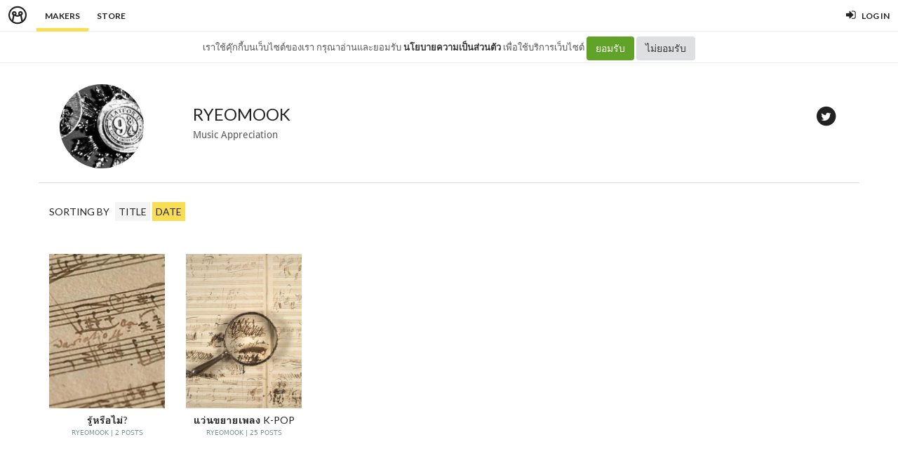

--- FILE ---
content_type: text/html
request_url: https://c.min.ms/t/s150/member/m/152/152211/avt_50ac95cd36829.jpeg
body_size: 8066
content:
���� JFIF      �� ;CREATOR: gd-jpeg v1.0 (using IJG JPEG v62), quality = 75
�� C 		
 $.' ",#(7),01444'9=82<.342�� C			2!!22222222222222222222222222222222222222222222222222��  � �" ��           	
�� �   } !1AQa"q2���#B��R��$3br�	
%&'()*456789:CDEFGHIJSTUVWXYZcdefghijstuvwxyz���������������������������������������������������������������������������        	
�� �  w !1AQaq"2�B����	#3R�br�
$4�%�&'()*56789:CDEFGHIJSTUVWXYZcdefghijstuvwxyz��������������������������������������������������������������������������   ? �z�\�q��j�as�����u8�ҤxF��E�D��	p0(?�הxR�7V��g�p��vz�s�^�f�Z�n�*ex�8
���On�4ڑ�5%�|�m䣒X�CZ> ���Ƅu;AZբ�([v���Gz��lL�1�=é��b]���� y��>��?�,�IA܊�e�z�x�� pyܼ�0)C0<u���hϡ�����C�ő�+s���V�(_��� ���1�i��;S�x5SP,�2�$q���-5ia�[i�dpG=E w�0��;��Mkr�ޣ!�5��jWzn��ܼg��j�x�C����.�o�c>[y��4�pcpT� ���q:�CYҮ5�?:�D�� � s�Ҁ2�5�7U����A �7
���KO������S̓C7���u'�M�ԐA� |�6�9���7�WI��q1ޝ�=��j�	s�� ��Ѣ���n[Q0�%�[:��?1�:�#��mi0[���k�t�����O����a�?7� ����K=^(�!�����F]	]�c'������o��G6��'�Ė��5��H� 
 �n������/o���o���9����v�J�o4�o����"i��r���N-���8���8��g���-�e÷���4贋���V��F�q&#Xv�����(�Y����i'�-��D���#�Tʄ1U?/PI���;K{hVL���Nf����'� ܞX��*���^kim��p���-�~U$rq�����Ɖ<��yG� 6�t#�3Һ�E�Բ�	Am�A�ֹ=S�?X2��;k�bqz[��W[��^i-�B��P��E�iX`�ܷր4b��h'�[���q��k��ӑ��V�Ze�����+<�d��o�J��gh���n$|�?�ɤ�������n��R0����,����<g��+K5�ySnʖB3�����)f� E���ƗѬ��b�)'���_n��x(ZK����$�YE����X���A�5��g���*��+8��$�`c�!��gx8�GLu�@3o��<��@��c �3�s��^ox6]Ʌ n8ȭKz�J�ܻ`E�`����q���'ҵ;�
#$�<����1m[O���ŚXH%��c���+�ҼK���Ŷ�g�\�Q$UX�pB1#(�$t�r�I�QھsYrBp� Q�n�w�i|N�eg<Zl��f�m�kp��ї�S� �<��^±Y�`��ˆk���ʹ�7���ϴG�� S��ڠ���WĠ\�2�m��l�( �Q���zo������{U�_�maI�ʙ��ߥ hi��í��ZrI�_�d�ԀNN0��C��!o�N��is��q�e<��<Cv᱐s��+�5���Y��ծ��-��0�v�=GZú��˩�F���x�n������+� Y�xX��y/�$�X�L�6I߁Ѐ�gМטxwL�uɥ10�جYl�1��ξ���<�י�j�6m������W+���v&�HYJ�^4% pN8�'� ��Y�ȥ��&�e��l/yR�\�6s�q�Ѭ�ǆ�lKf�#�s��ԃ֠�,����5���伷6QJ��r�)�q��kT��4{�[+P����QK{mu�)J�v���G��K�U�V-cO�ƹ��/bu,��&�({z�@𮻥��5���}m�ܖ��;��( �t ����u	-u�і�H��zG;����|�_jQj1����L��͜H�@CQ�}u^�5;{�������q���G�i�)��I#��� �g�_1���+�c�p��sڼ���"���%��9'S2J�"|���L].���a
��޹��O� Z������w-������5���ϣ}���S@�Cɒ��Rc�HV='�y��ڗ�Z<������v����YB�@�c����<M��ަǕ	�*�0x�`�����v7-�K����Y]H���q�������X��1%��N���=���m,�5iK���R0�M�v2g����T���+}5�����.N��'��<��9�Z�#�E��"���M�i��2E��Kq4�<�Iݟ��k˥I� 	L����$;.��z��O�[X��7���1��A�-�<��|:�� ΃�.�p�p�<���s�5��j�z�CifX���R�GL{T�y b^x�6�b__ZȾ�,,'�_!��)q��:��uڀ7#����j�z*��~5�F$2E��$gP[��T����=e�8��|���i�b}�:#a���{���Y���u'8#*TpzP˛�&�G���&b\F1���-3K0)i��PUCK�c�8�\�i�!�K��;OH�K����DH�n��qX�h1����>���w9X��r#-�>^�NpH� ox�D�5!�+yf"7�$��ٯ(�O섂>�{�2��E�F�@��8�z��x�"��(�Gl.��d�ق8�@?�>եs�Yx���PIb1�=��C�~Ls����,u�SZ�/�u0�v����� ���=Gò��*~�9�r�`~������#�'����;ٮ,"�Ih��h���?J�d�՘��^��X.������Ry�z;S]��g�R-SQ��u�f�Q-������#)�V�����M���o ������I�����q@F��=
_�WM<J�
d7܏��r=�Y�𶱗6�H�1�*���3mqi�wW&7��{��t��o����Gp�4/����#�G�j ��x��=��j�[[��3nU��A�sU�Z�=��.��LX�stp���� x#���4zo�=SS�k6�� c������ ��W�^隅�i7��2J�J ��� G�K1�,�[ϱ�#s$�������W3���FϜ��+���27����x�[���s�]8� �ɗ捘g����POyq��-0�w���*��rz =h��O�;�q����)�m�+,��s��{v����O����|���A#�l�W��0��O�W�	���ǂ�I%FO^�^���L�����\���^���5��Qɭ�G��o"�؍�,���p��� �V��ê�O�.��K>q���s�w�s�����]6)cg��Ȃ��<�rXg��?�m�o��E���Csmn�t���쇡�Z �M'��=:��H�	�Ÿ��$A��[:��=֬�y���jW9��8��Mo|[9���{m���pz�O��رX��`�u���!�+}	��ր([Ū�v��G����#|K�o�����+MCH6n�u2��Ba�� Y��!�|��⺸�F�K��)"�ѳv�	>�����t�I}9����V��&/�7���v�ֶWڇ���2��	���J	���XZō���D��"�t;��j��L���=�Gҵ��.|t��7~iͪ�J��є��n�����ɥk�˫��[R�pm��VA�$LNw`�� 5��T�����T�b]� Ș���F(�*����_h:���'��R|�pZ<� ����0x�mcS��[�̓�Iej�( 6	'�ޢ�<Ƌ���l��arI
�~�>���Z��$�,���f|���q�GA[^���u�l��Y������L����A�$y�⺑e��D�3��=�hi���ڒY��w�' 2���=�#QѢ����#{Ȭ�3\��Y����
��|E�/G�f��I�($���Po�VWZ����;�e#F��h��v��<�k���H��-���8����&��b����]-��#�/�g_��t���X���iH�x��@��B�U��5��^{M?J��x��c4�������:Po�]B�T�[Mc<���$��DV (�HP3X�b���F���(,T��\�խGZ�M6�Y!���E��c��U�F[�.�M<��Vs��O�?Z �j77�;e��[��Q^f$��s���z���E�</f�E��+����ߥy���-��⶙U�whV=N�Ȋ�-ݛ/�R�BD)7��3���P���x�M���%�Ԯ$Y��c�����[�ϕ૛�u�z�bW#�T#-��Z���I��b�;�_M/����!�NI�vZ敫K��.�"^\��v�>P���{�� u���?	�Z�X>țvt�GJ�H����2Ok<3'����/x�<6��u��p�,.��͹8��b:
�-<���x<H���v�$�D
�N�n� ��Q�g�����A'͌�p3�l~u��z��Oq�]2�者��,��I�݊��q㋙-�qXd���++�i�"�Λ�E�"	.�"�`r}rz
 �`�mnN����ͤ>0��RX��7>٬� �Jt�WE�,]�^IvPӪ���j��9x�:<�#�.-��ܝ�U���F+��.�����h�a��|�
q�z��/x:�Y��,qM�ap������=h������Z[�p�3���G/�����'�4P�p_�	�"%�6I6H`	��Tln�x��H�lG89'�ֽ�W�\s��.��6����'k�8!qۡ�G��ZL�����2��˛�� ���׆,�Λss�ߤ����2t�����\��f�#��Ե^k�N]�{ ;
���+I+<�9�3���y���#� s���1g;:�}!�@h5V��}�D�N�I�V��F�P��q�9*��֗{�K�`�\�8� qz����7io��!qC	O@=*�f�\�w�y�o��(�.xF���H?�s�*ѭ�?�+�2��/���'E���ր6�j�����@���0G#��ƽo�-�_x:�����,��5�Ŭ��rG�*8dǨ���/�C��rɛN���,R����a�(���McD�����U2��u	l�s^�e�I�}*�Pr����B�$ުs�:���<#�-G�Zܞ]�ԟ�DR����5�A�	M�y���0�R�&�Q���kw� w4 �O����V��Ol��>�̿$͟��XN������i�~��4��� a�8?J�wcb�,vҋKu2[��s l�����}kE5�����۔�c!��4�b�6z��K3	&l������L�q>��/.u'Ԭm�K�G�t�`�
v�{�s]����Cuv��uԈ�I�2:������i�����`25���=���P�x���^ׯ��j��<֗s���8�<Td�:����֯i��Y�Ay����;F w�`�_����J�-CŢ��e!���DWv�#yC��T�z�� g���Pȳy�6�rn%o�*��NB	��s�i�ܪ5�PڴҾ�bC9ߞ�W%u�j^.ծ4(�"�v8���p�~�9�7~tP�O<�M�\M,���䚌��r}�����5�rM Q�#�6�m��q�{r�픳��2Fk��n��ͤQ��C�vW�׊��g�5��A) ���c
p98J ���
�H��6Z���M�O"�,�"��O�ˈU� �� WG���ξ��Sym���XB��ޞ���һ���^[h�:?G��)�O��XZ�|�L�̑���'�^��^��W�vӉa$@����`w5��v����\���k���F�m��ڵ�+���y<�
?�vc�?J �~���~��="�l��D6�,s�������k��N����\�ķe�Z�猣IxbdG=��o�z��vmc2Ț��{��\�<)�j��߉�]|9��6w����N�G4y����N:��[��<���[]]��6[��|��oQ^�=���a�����������,�~3��=��L�4��}s�	y���<c�x�n.,u1a:����C�0�ݹ�]�I�f{9`��Ф9D�|���ʚв��֭�M�A=Έ�0g�HVX������Y[��G�{�R<"7Y>^����V��:̍�1���%Q�OQ��N���=������V��yE�$~a�S�נ�+WK�=����f�m.�� ��z�����~�l��tԧ�F�ռ�P��.���sYz匚� ��d�\�1ķ�� �� �{��5��x~�����}bm@J<�aVT��t�+Z��N��	+�/�OI�l�}";tq�Ř��1��}M�Ec�/�y������K�=v�`{�@6��|�9�JX���>��������ʪȭ����K�;S��b�4ks=��Ͱ2��<�J�t}CF��í�Y��Y�r�d�v*v�.:�������M�����L���uXP���$�����\v��Ϧ\2\�7
+nQ�\��2閳�5��ӡ-��?.H�z�_�Ϩ[�iQ�o8��?�]�����~�9��M�,-�1��H{��pp:���m|(uHu_Ϸ��[YJ�'��=Dh:�c�d�n1��#G����|�^hz���0C-�a ��R�[�Bq�P�?NҧYu->���	l�nߵz31s�[��4�m=�0,��ݢ�*�
�@=�7�7�dԾ�e$�~bl���iU�������Q��]���6�������6>��R�U0	�ץr�86s_[�G,Ipb��H�Cs��8$����xk��Z��2�>)8#���~}v�Wr$%�$u�I�*�asө��2���~�T���XO^�hܴO��1�g��;�N�[�-��ƺ�_��i�%�eu %R��P����� �^��V�=����҈������h��j��55����;�g����}���V��ڀ>���m(�5��.�^(Po�=ؓ�EjZh�M�V=.{�\�~����G���R�-��Zi����)$�r+��g��o��@m�Mo:�n]�I���a��' ��k�����mG�0�ָ��Z/�]Ge.�s+mX���#�9���^3�x���<ֿ����sr����S	'�� 8 �j^��G��<A�dmV��(��,e���60E I�][[��`�\ԟK�b-�����G QԚ+��n�.��q<�8CHň�� �k�n�4r�8�z��������F[��Vs=��T�`q�7=���y^�#2���� lA�]���/÷��of��Ԓ�y�}:���<(�T�ʴ� 1�s֑�W��������9[*������kU�bXw㺎��Q���x�IJe�Z �5}�t�yvo�I#6�,���@|��� ����" D�m�5";�{���
�ךh��쐂@� m����sUh��6P�RL�I ]�Fv��5�\�(Ӵ�W^&�Tw&��bǖ���������� 
4��.�Z��h.m�ț
*�{��v��!���}oG��k��\���[�����?Z ��dWͦ�����+�Elᾙaҹ�WD���K�d t+؊�����-e���o��C4!�RG9�dk�eԖ�m���3�f?@:�;G�,����P!�>�t�ʽ#¾#�����[�q��i�4��_�g���Q�� 	ZY�xcSig�H�%#F��G,A&�[x:ֵ��{q�-�%�%e����ʃ�z ������5�)-�'�`s�����cs���n��,��!���}1�+�.�8���U�-"O�+K�������;O� �z珄m�u{��K�]@�#wC"��PHP�ɨI��캤�qt���+ۆ1� +K�ɪ5�٭"c���s�'���z�ksm/�d���z�,uK����kF�$ �h�3��$ 2y���Ö�5�I�k�����rF3�7A����*�ƺ�,� �����S�t����h��-�Ρ©�Gc�`q�P^L0��8�c��(CpI(�G�P�Gj�u�R}]Q�`��P�I��4�mG����H���;lU#�n�<q\z��wE��ۗ�c$/'8Ǧz�Q@'�-��S��\�$�u��N��*�& r>��(�.�Ӵգ�D��VQ
��26H힕�F�Χ�$Y�#�Bǿl�(�L����n��\F�E�}��1��U���G�U�8Վ�ktK��z|��(��#X��Tv@g$(��]+Qk	|���!�Fy�(��� jk>!�������2�I��,p ���tQE ��

--- FILE ---
content_type: application/x-javascript
request_url: https://c.min.ms/libs/mmapi.js
body_size: 630
content:

var MM = {

	apiCallCount: 0,
	apiBaseUrl: "https://dash.minimore.com/apis",
	// apiBaseUrl: "//minimore.com/apis",

	callApi: function (apiname, data, Dcallback, Fcallback) {
		this.apiCallCount++;
		var apiurl = this.apiBaseUrl + "/" + apiname;
		console.log("Calling API [" + this.apiCallCount + "]: " + apiurl);
		
		jQuery.ajax( apiurl, {'type': 'POST', 'dataType': 'json', 'data': data, 'xhrFields': { withCredentials: true }} )
		.done(this.apiCbDone(Dcallback, this.apiCallCount) )
		.fail(this.apiCbFail(Fcallback, this.apiCallCount));
	},
	
	apiCbDone: function (cb, cnt) {
		return function (d, t, j) {
			console.log("API Done [" + cnt + "]: ");
			console.log("API Done [" + cnt + "]: " + JSON.stringify(d));
			this.apiCallCount--;
			if (typeof(cb) != "undefined")
				cb(d, t, j);
		};
	},
	
	apiCbFail: function(cb, cnt) {
		return function (j, t, e) {
			console.log("API Fail [" + cnt + "]: ");
			this.apiCallCount--;
			if (typeof(cb) != "undefined")
				cb(j, t, e);
		};
	},
	
	utils: {
		convertDate: function (dateString) {
			var reggie = /(\d{4})-(\d{2})-(\d{2}) (\d{2}):(\d{2}):(\d{2})/;
			var dateArray = reggie.exec(dateString); 
			return dateObject = new Date(
			    (+dateArray[1]),
			    (+dateArray[2])-1, // Careful, month starts at 0!
			    (+dateArray[3]),
			    (+dateArray[4]),
			    (+dateArray[5]),
			    (+dateArray[6])
			);	
		},
		
		checkPlural: function (n, s) {
			return (n >1)?(s + "s"):s;
		},
		
		formatDate: function (d) {
			return d.getDate() + "/" + d.getMonth() + "/" + d.getFullYear();
		},
		
		timeAgo: function (dateObj) {
			var now = new Date();
			
			var diff = Math.round((now - dateObj) / 1000);
			if (diff > 86400*3)
				return this.formatDate(dateObj);
			else if (diff > 86400)
				return Math.round(diff/86400) + this.checkPlural(Math.round(diff/86400), " day") + " ago";
			else if (diff > 3600)
				return Math.round(diff/3600) + this.checkPlural(Math.round(diff/3600), " hour") + " ago";
			else if (diff > 60)
				return Math.round(diff/60) + this.checkPlural(Math.round(diff/60), " minute") + " ago";
			else if (diff > 1)
				return Math.round(diff) + this.checkPlural(Math.round(diff), " second") + " ago";
			else
				return "now";
		}
	},
	
	imageURLBySize: function (url, size) {
		return url.substr(0,url.lastIndexOf(".")) + "_" + size + url.substr(url.lastIndexOf("."));
	},
	
	refreshPage: function() {
		window.location.reload();
	},
	
	returnJSON: function () {
		return "ss";
		    //return JSON.parse(JSON.stringify(data));
	},
	
	templates: {
		itemcomment: '\
<li>\
	<div class="item-comment-list">\
		<div class="inner-item-comment">\
			<div class="avatar-box">\
				<img src="{{avatar}}" />\
			</div>\
			<div class="content-box">\
				<div class="inner-content-box">\
					<span class="item-comment-date">\
						{{commenttime}}\
					</span>\
					<span class="item-comment-author">\
						<a href="#">{{screenname}}</a>\
					</span>\
					<p class="item-book-desc">{{commentcontent}}</p>\
				</div>	\
			</div>\
		</div>\
	</div>\
</li>',
		itemmemberlike: '\
<li>\
	<img src="{{user.avatar}}" title="{{user.name}} - {{number_like}}" />\
	<span class="emotion"><i class="icon-thumbs-up"></i></span>\
</li>'
	}

};

